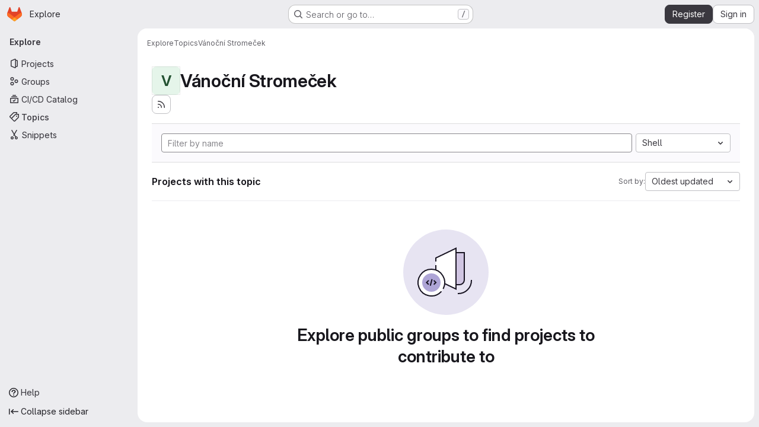

--- FILE ---
content_type: text/html; charset=utf-8
request_url: https://git.ok1kvk.cz/explore/projects/topics/V%C3%A1no%C4%8Dn%C3%AD%20Strome%C4%8Dek?archived=only&language=4&sort=latest_activity_asc
body_size: 27063
content:
<!DOCTYPE html>
<html class="gl-system ui-neutral with-top-bar with-header application-chrome page-with-panels with-gl-container-queries " lang="en">
<head prefix="og: http://ogp.me/ns#">
<meta charset="utf-8">
<meta content="IE=edge" http-equiv="X-UA-Compatible">
<meta content="width=device-width, initial-scale=1" name="viewport">
<title>Vánoční Stromeček · Topics · GitLab</title>
<script nonce="5HX2MsMqxWkeDTbjRzuqVg==">
//<![CDATA[
window.gon={};gon.api_version="v4";gon.default_avatar_url="https://git.ok1kvk.cz/assets/no_avatar-849f9c04a3a0d0cea2424ae97b27447dc64a7dbfae83c036c45b403392f0e8ba.png";gon.max_file_size=50;gon.asset_host=null;gon.webpack_public_path="/assets/webpack/";gon.relative_url_root="";gon.user_color_mode="gl-system";gon.user_color_scheme="white";gon.markdown_surround_selection=null;gon.markdown_automatic_lists=null;gon.markdown_maintain_indentation=null;gon.math_rendering_limits_enabled=true;gon.allow_immediate_namespaces_deletion=true;gon.iframe_rendering_enabled=false;gon.iframe_rendering_allowlist=[];gon.recaptcha_api_server_url="https://www.recaptcha.net/recaptcha/api.js";gon.recaptcha_sitekey="6LcLFQ0UAAAAAMyOFWGo012jdKr_gCUZwgc8yD_4";gon.gitlab_url="https://git.ok1kvk.cz";gon.promo_url="https://about.gitlab.com";gon.forum_url="https://forum.gitlab.com";gon.docs_url="https://docs.gitlab.com";gon.revision="d0311b03573";gon.feature_category="groups_and_projects";gon.gitlab_logo="/assets/gitlab_logo-2957169c8ef64c58616a1ac3f4fc626e8a35ce4eb3ed31bb0d873712f2a041a0.png";gon.secure=true;gon.sprite_icons="/assets/icons-dafe78f1f5f3f39844d40e6211b4b6b2b89533b96324c26e6ca12cfd6cf1b0ca.svg";gon.sprite_file_icons="/assets/file_icons/file_icons-90de312d3dbe794a19dee8aee171f184ff69ca9c9cf9fe37e8b254e84c3a1543.svg";gon.illustrations_path="/images/illustrations.svg";gon.emoji_sprites_css_path="/assets/emoji_sprites-bd26211944b9d072037ec97cb138f1a52cd03ef185cd38b8d1fcc963245199a1.css";gon.emoji_backend_version=4;gon.gridstack_css_path="/assets/lazy_bundles/gridstack-f42069e5c7b1542688660592b48f2cbd86e26b77030efd195d124dbd8fe64434.css";gon.test_env=false;gon.disable_animations=false;gon.suggested_label_colors={"#cc338b":"Magenta-pink","#dc143c":"Crimson","#c21e56":"Rose red","#cd5b45":"Dark coral","#ed9121":"Carrot orange","#eee600":"Titanium yellow","#009966":"Green-cyan","#8fbc8f":"Dark sea green","#6699cc":"Blue-gray","#e6e6fa":"Lavender","#9400d3":"Dark violet","#330066":"Deep violet","#36454f":"Charcoal grey","#808080":"Gray"};gon.first_day_of_week=1;gon.time_display_relative=true;gon.time_display_format=0;gon.ee=false;gon.jh=false;gon.dot_com=false;gon.uf_error_prefix="UF";gon.pat_prefix="";gon.keyboard_shortcuts_enabled=true;gon.broadcast_message_dismissal_path=null;gon.diagramsnet_url="https://embed.diagrams.net";gon.features={"uiForOrganizations":false,"organizationSwitching":false,"findAndReplace":false,"removeMonitorMetrics":true,"newProjectCreationForm":false,"workItemsClientSideBoards":false,"glqlWorkItems":true,"glqlAggregation":false,"glqlTypescript":false,"archiveGroup":false,"accessibleLoadingButton":false,"projectStudioEnabled":true};
//]]>
</script>

<script nonce="5HX2MsMqxWkeDTbjRzuqVg==">
//<![CDATA[
const root = document.documentElement;
if (window.matchMedia('(prefers-color-scheme: dark)').matches) {
  root.classList.add('gl-dark');
}

window.matchMedia('(prefers-color-scheme: dark)').addEventListener('change', (e) => {
  if (e.matches) {
    root.classList.add('gl-dark');
  } else {
    root.classList.remove('gl-dark');
  }
});

//]]>
</script>




<meta content="light dark" name="color-scheme">
<link rel="stylesheet" href="/assets/application-cf4aa50cbc2dc9eb0c198d2424a0669f5788a487e0b84edbbd5535eb9d362c7d.css" media="(prefers-color-scheme: light)" />
<link rel="stylesheet" href="/assets/application_dark-44c9f34edd351e40630e3fdba7690c2b9a93f99d350c65c8e84027b01a3dc1b8.css" media="(prefers-color-scheme: dark)" />
<link rel="stylesheet" href="/assets/page_bundles/projects-5ff1d9a4f328199704b89fcdbf5501b932b19e481ac1139171ece972e7cf4c7f.css" /><link rel="stylesheet" href="/assets/page_bundles/commit_description-9e7efe20f0cef17d0606edabfad0418e9eb224aaeaa2dae32c817060fa60abcc.css" /><link rel="stylesheet" href="/assets/page_bundles/work_items-af321897c3b1ae7c1f6f0cb993681211b837df7ec8e5ff59e3795fd08ab83a13.css" /><link rel="stylesheet" href="/assets/page_bundles/notes_shared-8f7a9513332533cc4a53b3be3d16e69570e82bc87b3f8913578eaeb0dce57e21.css" />
<link rel="stylesheet" href="/assets/tailwind_cqs-803bc25d974cea7d6b5a09eb2f7afbe7cbe03c98a0b79af533c664c4b3d075aa.css" />


<link rel="stylesheet" href="/assets/fonts-deb7ad1d55ca77c0172d8538d53442af63604ff490c74acc2859db295c125bdb.css" />
<link rel="stylesheet" href="/assets/highlight/themes/white-c47e38e4a3eafd97b389c0f8eec06dce295f311cdc1c9e55073ea9406b8fe5b0.css" media="(prefers-color-scheme: light)" />
<link rel="stylesheet" href="/assets/highlight/themes/dark-8796b0549a7cd8fd6d2646619fa5840db4505d7031a76d5441a3cee1d12390d2.css" media="(prefers-color-scheme: dark)" />

<script src="/assets/webpack/runtime.1f36aeed.bundle.js" defer="defer" nonce="5HX2MsMqxWkeDTbjRzuqVg=="></script>
<script src="/assets/webpack/main.e0162926.chunk.js" defer="defer" nonce="5HX2MsMqxWkeDTbjRzuqVg=="></script>
<script src="/assets/webpack/tracker.4ac2efa2.chunk.js" defer="defer" nonce="5HX2MsMqxWkeDTbjRzuqVg=="></script>
<script nonce="5HX2MsMqxWkeDTbjRzuqVg==">
//<![CDATA[
window.snowplowOptions = {"namespace":"gl","hostname":"git.ok1kvk.cz:443","postPath":"/-/collect_events","forceSecureTracker":true,"appId":"gitlab_sm"};
gl = window.gl || {};
gl.snowplowStandardContext = {"schema":"iglu:com.gitlab/gitlab_standard/jsonschema/1-1-7","data":{"environment":"self-managed","source":"gitlab-rails","correlation_id":"01KFFV5DTZK988JXKZ12YBC842","extra":{},"user_id":null,"global_user_id":null,"user_type":null,"is_gitlab_team_member":null,"namespace_id":null,"ultimate_parent_namespace_id":null,"project_id":null,"feature_enabled_by_namespace_ids":null,"realm":"self-managed","deployment_type":"self-managed","context_generated_at":"2026-01-21T09:36:30.328+01:00"}};
gl.snowplowPseudonymizedPageUrl = "https://git.ok1kvk.cz/explore/projects/topics/V%C3%A1no%C4%8Dn%C3%AD%20Strome%C4%8Dek?archived=masked_archived\u0026language=masked_language\u0026sort=masked_sort";
gl.maskedDefaultReferrerUrl = null;
gl.ga4MeasurementId = 'G-ENFH3X7M5Y';
gl.duoEvents = [];
gl.onlySendDuoEvents = false;


//]]>
</script>
<link rel="preload" href="/assets/application-cf4aa50cbc2dc9eb0c198d2424a0669f5788a487e0b84edbbd5535eb9d362c7d.css" as="style" type="text/css" nonce="DmdrBhMxwBZIP2Pa9zNIgA==">
<link rel="preload" href="/assets/highlight/themes/white-c47e38e4a3eafd97b389c0f8eec06dce295f311cdc1c9e55073ea9406b8fe5b0.css" as="style" type="text/css" nonce="DmdrBhMxwBZIP2Pa9zNIgA==">




<script src="/assets/webpack/commons-pages.groups.new-pages.import.gitlab_projects.new-pages.import.manifest.new-pages.projects.n-44c6c18e.606004de.chunk.js" defer="defer" nonce="5HX2MsMqxWkeDTbjRzuqVg=="></script>
<script src="/assets/webpack/commons-pages.search.show-super_sidebar.dcb4ef4b.chunk.js" defer="defer" nonce="5HX2MsMqxWkeDTbjRzuqVg=="></script>
<script src="/assets/webpack/super_sidebar.94e60764.chunk.js" defer="defer" nonce="5HX2MsMqxWkeDTbjRzuqVg=="></script>
<script src="/assets/webpack/pages.explore.projects.b89ae8ea.chunk.js" defer="defer" nonce="5HX2MsMqxWkeDTbjRzuqVg=="></script>

<meta content="object" property="og:type">
<meta content="GitLab" property="og:site_name">
<meta content="Vánoční Stromeček · Topics · GitLab" property="og:title">
<meta content="GitLab Radioklubu OK1KVK" property="og:description">
<meta content="https://git.ok1kvk.cz/assets/twitter_card-570ddb06edf56a2312253c5872489847a0f385112ddbcd71ccfa1570febab5d2.jpg" property="og:image">
<meta content="64" property="og:image:width">
<meta content="64" property="og:image:height">
<meta content="https://git.ok1kvk.cz/explore/projects/topics/V%C3%A1no%C4%8Dn%C3%AD%20Strome%C4%8Dek?archived=only&amp;language=4&amp;sort=latest_activity_asc" property="og:url">
<meta content="summary" property="twitter:card">
<meta content="Vánoční Stromeček · Topics · GitLab" property="twitter:title">
<meta content="GitLab Radioklubu OK1KVK" property="twitter:description">
<meta content="https://git.ok1kvk.cz/assets/twitter_card-570ddb06edf56a2312253c5872489847a0f385112ddbcd71ccfa1570febab5d2.jpg" property="twitter:image">

<meta name="csrf-param" content="authenticity_token" />
<meta name="csrf-token" content="wd_1II3Z-PvjkjJMedQdr6Vna22Hm04HOLVcPQ-K4u_RrWz22luGMDI4g-VCieTAWa6WwcAU3ltHEIhViUobig" />
<meta name="csp-nonce" content="5HX2MsMqxWkeDTbjRzuqVg==" />
<meta name="action-cable-url" content="/-/cable" />
<link href="/-/manifest.json" rel="manifest">
<link rel="icon" type="image/png" href="/uploads/-/system/appearance/favicon/1/1k-orange.png" id="favicon" data-original-href="/uploads/-/system/appearance/favicon/1/1k-orange.png" />
<link rel="apple-touch-icon" type="image/x-icon" href="/assets/apple-touch-icon-b049d4bc0dd9626f31db825d61880737befc7835982586d015bded10b4435460.png" />
<link href="/search/opensearch.xml" rel="search" title="Search GitLab" type="application/opensearchdescription+xml">




<meta content="GitLab Radioklubu OK1KVK" name="description">
<meta content="#F1F0F6" media="(prefers-color-scheme: light)" name="theme-color">
<meta content="#232128" media="(prefers-color-scheme: dark)" name="theme-color">
</head>

<body class="tab-width-8 gl-browser-chrome gl-platform-mac " data-page="explore:projects:topic" data-project-studio-enabled="true">
<div id="js-tooltips-container"></div>

<script nonce="5HX2MsMqxWkeDTbjRzuqVg==">
//<![CDATA[
gl = window.gl || {};
gl.client = {"isChrome":true,"isMac":true};


//]]>
</script>


<header class="super-topbar js-super-topbar"></header>
<div class="layout-page js-page-layout page-with-super-sidebar">
<script nonce="5HX2MsMqxWkeDTbjRzuqVg==">
//<![CDATA[
const outer = document.createElement('div');
outer.style.visibility = 'hidden';
outer.style.overflow = 'scroll';
document.body.appendChild(outer);
const inner = document.createElement('div');
outer.appendChild(inner);
const scrollbarWidth = outer.offsetWidth - inner.offsetWidth;
outer.parentNode.removeChild(outer);
document.documentElement.style.setProperty('--scrollbar-width', `${scrollbarWidth}px`);

//]]>
</script><aside class="js-super-sidebar super-sidebar super-sidebar-loading" data-command-palette="{}" data-force-desktop-expanded-sidebar="" data-is-saas="false" data-root-path="/" data-sidebar="{&quot;is_logged_in&quot;:false,&quot;compare_plans_url&quot;:&quot;https://about.gitlab.com/pricing&quot;,&quot;context_switcher_links&quot;:[{&quot;title&quot;:&quot;Explore&quot;,&quot;link&quot;:&quot;/explore&quot;,&quot;icon&quot;:&quot;compass&quot;}],&quot;current_menu_items&quot;:[{&quot;id&quot;:&quot;projects_menu&quot;,&quot;title&quot;:&quot;Projects&quot;,&quot;icon&quot;:&quot;project&quot;,&quot;avatar_shape&quot;:&quot;rect&quot;,&quot;link&quot;:&quot;/explore/projects/starred&quot;,&quot;is_active&quot;:false,&quot;items&quot;:[],&quot;separated&quot;:false},{&quot;id&quot;:&quot;groups_menu&quot;,&quot;title&quot;:&quot;Groups&quot;,&quot;icon&quot;:&quot;group&quot;,&quot;avatar_shape&quot;:&quot;rect&quot;,&quot;link&quot;:&quot;/explore/groups&quot;,&quot;is_active&quot;:false,&quot;items&quot;:[],&quot;separated&quot;:false},{&quot;id&quot;:&quot;catalog_menu&quot;,&quot;title&quot;:&quot;CI/CD Catalog&quot;,&quot;icon&quot;:&quot;catalog-checkmark&quot;,&quot;avatar_shape&quot;:&quot;rect&quot;,&quot;link&quot;:&quot;/explore/catalog&quot;,&quot;is_active&quot;:false,&quot;items&quot;:[],&quot;separated&quot;:false},{&quot;id&quot;:&quot;topics_menu&quot;,&quot;title&quot;:&quot;Topics&quot;,&quot;icon&quot;:&quot;labels&quot;,&quot;avatar_shape&quot;:&quot;rect&quot;,&quot;link&quot;:&quot;/explore/projects/topics&quot;,&quot;is_active&quot;:true,&quot;items&quot;:[],&quot;separated&quot;:false},{&quot;id&quot;:&quot;snippets_menu&quot;,&quot;title&quot;:&quot;Snippets&quot;,&quot;icon&quot;:&quot;snippet&quot;,&quot;avatar_shape&quot;:&quot;rect&quot;,&quot;link&quot;:&quot;/explore/snippets&quot;,&quot;is_active&quot;:false,&quot;items&quot;:[],&quot;separated&quot;:false}],&quot;current_context_header&quot;:&quot;Explore&quot;,&quot;university_path&quot;:&quot;https://university.gitlab.com&quot;,&quot;support_path&quot;:&quot;https://about.gitlab.com/get-help/&quot;,&quot;docs_path&quot;:&quot;/help/docs&quot;,&quot;display_whats_new&quot;:false,&quot;show_version_check&quot;:null,&quot;search&quot;:{&quot;search_path&quot;:&quot;/search&quot;,&quot;issues_path&quot;:&quot;/dashboard/issues&quot;,&quot;mr_path&quot;:&quot;/dashboard/merge_requests&quot;,&quot;autocomplete_path&quot;:&quot;/search/autocomplete&quot;,&quot;settings_path&quot;:&quot;/search/settings&quot;,&quot;search_context&quot;:{&quot;for_snippets&quot;:null}},&quot;panel_type&quot;:&quot;explore&quot;,&quot;shortcut_links&quot;:[{&quot;title&quot;:&quot;Snippets&quot;,&quot;href&quot;:&quot;/explore/snippets&quot;,&quot;css_class&quot;:&quot;dashboard-shortcuts-snippets&quot;},{&quot;title&quot;:&quot;Groups&quot;,&quot;href&quot;:&quot;/explore/groups&quot;,&quot;css_class&quot;:&quot;dashboard-shortcuts-groups&quot;},{&quot;title&quot;:&quot;Projects&quot;,&quot;href&quot;:&quot;/explore/projects/starred&quot;,&quot;css_class&quot;:&quot;dashboard-shortcuts-projects&quot;}],&quot;terms&quot;:null,&quot;sign_in_visible&quot;:&quot;true&quot;,&quot;allow_signup&quot;:&quot;true&quot;,&quot;new_user_registration_path&quot;:&quot;/users/sign_up&quot;,&quot;sign_in_path&quot;:&quot;/users/sign_in?redirect_to_referer=yes&quot;}"></aside>


<div class="panels-container gl-flex gl-gap-3">
<div class="content-panels gl-flex-1 gl-w-full gl-flex gl-gap-3 gl-relative js-content-panels gl-@container/content-panels">
<div class="js-static-panel static-panel content-wrapper gl-relative paneled-view gl-flex-1 gl-overflow-y-auto gl-bg-default" id="static-panel-portal">
<div class="panel-header">
<div class="broadcast-wrapper">



</div>
<div class="top-bar-fixed container-fluid gl-rounded-t-lg gl-sticky gl-top-0 gl-left-0 gl-mx-0 gl-w-full" data-testid="top-bar">
<div class="top-bar-container gl-flex gl-items-center gl-gap-2">
<div class="gl-grow gl-basis-0 gl-flex gl-items-center gl-justify-start gl-gap-3">
<script type="application/ld+json">
{"@context":"https://schema.org","@type":"BreadcrumbList","itemListElement":[{"@type":"ListItem","position":1,"name":"Explore","item":"https://git.ok1kvk.cz/explore"},{"@type":"ListItem","position":2,"name":"Topics","item":"https://git.ok1kvk.cz/explore/projects/topics"},{"@type":"ListItem","position":3,"name":"Vánoční Stromeček","item":"https://git.ok1kvk.cz/explore/projects/topics/V%C3%A1no%C4%8Dn%C3%AD%20Strome%C4%8Dek?archived=only\u0026language=4\u0026sort=latest_activity_asc"}]}


</script>
<div data-testid="breadcrumb-links" id="js-vue-page-breadcrumbs-wrapper">
<div data-breadcrumbs-json="[{&quot;text&quot;:&quot;Explore&quot;,&quot;href&quot;:&quot;/explore&quot;,&quot;avatarPath&quot;:null},{&quot;text&quot;:&quot;Topics&quot;,&quot;href&quot;:&quot;/explore/projects/topics&quot;,&quot;avatarPath&quot;:null},{&quot;text&quot;:&quot;Vánoční Stromeček&quot;,&quot;href&quot;:&quot;/explore/projects/topics/V%C3%A1no%C4%8Dn%C3%AD%20Strome%C4%8Dek?archived=only\u0026language=4\u0026sort=latest_activity_asc&quot;,&quot;avatarPath&quot;:null}]" id="js-vue-page-breadcrumbs"></div>
<div id="js-injected-page-breadcrumbs"></div>
<div id="js-page-breadcrumbs-extra"></div>
</div>


<div id="js-work-item-feedback"></div>

</div>

</div>
</div>

</div>
<div class="panel-content">
<div class="panel-content-inner js-static-panel-inner">
<div class="alert-wrapper alert-wrapper-top-space gl-flex gl-flex-col gl-gap-3 container-fluid container-limited">






















</div>

<div class="container-fluid container-limited ">
<main class="content gl-@container/panel gl-pb-3" id="content-body">
<div id="js-drawer-container"></div>
<div class="flash-container flash-container-page sticky" data-testid="flash-container">
<div id="js-global-alerts"></div>
</div>





<div class="container-fluid container-limited">
<header class="gl-flex gl-flex-wrap gl-items-center gl-justify-between gl-gap-y-3 gl-my-5">
<div class="gl-flex gl-flex-wrap gl-justify-between gl-gap-x-5 gl-gap-y-3 gl-w-full @md/panel:gl-flex-nowrap">
<h1 class="gl-heading-1 !gl-m-0" data-testid="page-heading">
<div class="gl-flex gl-items-center gl-gap-3">
<div alt="" class="gl-avatar gl-avatar-s48  gl-avatar-identicon gl-avatar-identicon-bg5">
V
</div>

Vánoční Stromeček
</div>

</h1>
<div class="page-heading-actions gl-self-start gl-flex gl-flex-wrap gl-items-center gl-gap-3 gl-w-full gl-shrink-0 @sm/panel:gl-w-auto @md/panel:gl-mt-1 @lg/panel:gl-mt-2" data-testid="page-heading-actions">
<a title="Subscribe to the new projects feed" aria-label="Subscribe to the new projects feed" class="gl-button btn btn-icon btn-md btn-default gl-inline-flex has-tooltip" href="/explore/projects/topics/V%C3%A1no%C4%8Dn%C3%AD%20Strome%C4%8Dek.atom"><svg class="s16 gl-icon gl-button-icon " data-testid="rss-icon"><use href="/assets/icons-dafe78f1f5f3f39844d40e6211b4b6b2b89533b96324c26e6ca12cfd6cf1b0ca.svg#rss"></use></svg>

</a>

</div>
</div>
</header>
</div>
<div class="container-fluid container-limited">
<div class="top-area gl-p-5 gl-justify-between gl-bg-subtle gl-border-t">
<div class="nav-controls gl-w-full">
<form class="project-filter-form !gl-flex gl-flex-wrap gl-w-full gl-gap-3" data-testid="project-filter-form-container" id="project-filter-form" action="/explore/projects/topics/V%C3%A1no%C4%8Dn%C3%AD%20Strome%C4%8Dek?archived=only&amp;language=4&amp;sort=latest_activity_asc" accept-charset="UTF-8" method="get"><input type="search" name="name" id="project-filter-form-field" placeholder="Filter by name" class="project-filter-form-field form-control input-short js-projects-list-filter !gl-m-0 gl-grow-[99]" spellcheck="false" />
<input type="hidden" name="sort" id="sort" value="latest_activity_asc" autocomplete="off" />
<input type="hidden" name="archived" id="archived" value="only" autocomplete="off" />
<input type="hidden" name="language" id="language" value="4" autocomplete="off" />
<div class="dropdown !gl-m-0 gl-grow">
<button class="dropdown-menu-toggle " type="button" data-toggle="dropdown" data-testid="project-language-dropdown"><span class="dropdown-toggle-text ">Shell</span><svg class="s16 dropdown-menu-toggle-icon" data-testid="chevron-down-icon"><use href="/assets/icons-dafe78f1f5f3f39844d40e6211b4b6b2b89533b96324c26e6ca12cfd6cf1b0ca.svg#chevron-down"></use></svg></button>
<ul class="dropdown-menu dropdown-menu-right dropdown-menu-selectable">
<li>
<a href="/explore/projects/topics/V%C3%A1no%C4%8Dn%C3%AD%20Strome%C4%8Dek?archived=only&amp;sort=latest_activity_asc">Any</a>
</li>
<li>
<a class="" href="/explore/projects/topics/V%C3%A1no%C4%8Dn%C3%AD%20Strome%C4%8Dek?archived=only&amp;language=19&amp;sort=latest_activity_asc">Assembly
</a></li>
<li>
<a class="" href="/explore/projects/topics/V%C3%A1no%C4%8Dn%C3%AD%20Strome%C4%8Dek?archived=only&amp;language=28&amp;sort=latest_activity_asc">Batchfile
</a></li>
<li>
<a class="" href="/explore/projects/topics/V%C3%A1no%C4%8Dn%C3%AD%20Strome%C4%8Dek?archived=only&amp;language=1&amp;sort=latest_activity_asc">C
</a></li>
<li>
<a class="" href="/explore/projects/topics/V%C3%A1no%C4%8Dn%C3%AD%20Strome%C4%8Dek?archived=only&amp;language=2&amp;sort=latest_activity_asc">C++
</a></li>
<li>
<a class="" href="/explore/projects/topics/V%C3%A1no%C4%8Dn%C3%AD%20Strome%C4%8Dek?archived=only&amp;language=8&amp;sort=latest_activity_asc">CMake
</a></li>
<li>
<a class="" href="/explore/projects/topics/V%C3%A1no%C4%8Dn%C3%AD%20Strome%C4%8Dek?archived=only&amp;language=3&amp;sort=latest_activity_asc">CSS
</a></li>
<li>
<a class="" href="/explore/projects/topics/V%C3%A1no%C4%8Dn%C3%AD%20Strome%C4%8Dek?archived=only&amp;language=37&amp;sort=latest_activity_asc">Dockerfile
</a></li>
<li>
<a class="" href="/explore/projects/topics/V%C3%A1no%C4%8Dn%C3%AD%20Strome%C4%8Dek?archived=only&amp;language=26&amp;sort=latest_activity_asc">G-code
</a></li>
<li>
<a class="" href="/explore/projects/topics/V%C3%A1no%C4%8Dn%C3%AD%20Strome%C4%8Dek?archived=only&amp;language=5&amp;sort=latest_activity_asc">HTML
</a></li>
<li>
<a class="" href="/explore/projects/topics/V%C3%A1no%C4%8Dn%C3%AD%20Strome%C4%8Dek?archived=only&amp;language=13&amp;sort=latest_activity_asc">Java
</a></li>
<li>
<a class="" href="/explore/projects/topics/V%C3%A1no%C4%8Dn%C3%AD%20Strome%C4%8Dek?archived=only&amp;language=6&amp;sort=latest_activity_asc">JavaScript
</a></li>
<li>
<a class="" href="/explore/projects/topics/V%C3%A1no%C4%8Dn%C3%AD%20Strome%C4%8Dek?archived=only&amp;language=32&amp;sort=latest_activity_asc">Latte
</a></li>
<li>
<a class="" href="/explore/projects/topics/V%C3%A1no%C4%8Dn%C3%AD%20Strome%C4%8Dek?archived=only&amp;language=33&amp;sort=latest_activity_asc">Less
</a></li>
<li>
<a class="" href="/explore/projects/topics/V%C3%A1no%C4%8Dn%C3%AD%20Strome%C4%8Dek?archived=only&amp;language=14&amp;sort=latest_activity_asc">Makefile
</a></li>
<li>
<a class="" href="/explore/projects/topics/V%C3%A1no%C4%8Dn%C3%AD%20Strome%C4%8Dek?archived=only&amp;language=29&amp;sort=latest_activity_asc">MATLAB
</a></li>
<li>
<a class="" href="/explore/projects/topics/V%C3%A1no%C4%8Dn%C3%AD%20Strome%C4%8Dek?archived=only&amp;language=17&amp;sort=latest_activity_asc">Objective-C
</a></li>
<li>
<a class="" href="/explore/projects/topics/V%C3%A1no%C4%8Dn%C3%AD%20Strome%C4%8Dek?archived=only&amp;language=11&amp;sort=latest_activity_asc">PHP
</a></li>
<li>
<a class="" href="/explore/projects/topics/V%C3%A1no%C4%8Dn%C3%AD%20Strome%C4%8Dek?archived=only&amp;language=9&amp;sort=latest_activity_asc">Python
</a></li>
<li>
<a class="" href="/explore/projects/topics/V%C3%A1no%C4%8Dn%C3%AD%20Strome%C4%8Dek?archived=only&amp;language=16&amp;sort=latest_activity_asc">QMake
</a></li>
<li>
<a class="" href="/explore/projects/topics/V%C3%A1no%C4%8Dn%C3%AD%20Strome%C4%8Dek?archived=only&amp;language=22&amp;sort=latest_activity_asc">Roff
</a></li>
<li>
<a class="" href="/explore/projects/topics/V%C3%A1no%C4%8Dn%C3%AD%20Strome%C4%8Dek?archived=only&amp;language=34&amp;sort=latest_activity_asc">SCSS
</a></li>
<li>
<a class="is-active" href="/explore/projects/topics/V%C3%A1no%C4%8Dn%C3%AD%20Strome%C4%8Dek?archived=only&amp;language=4&amp;sort=latest_activity_asc">Shell
</a></li>
<li>
<a class="" href="/explore/projects/topics/V%C3%A1no%C4%8Dn%C3%AD%20Strome%C4%8Dek?archived=only&amp;language=10&amp;sort=latest_activity_asc">TeX
</a></li>
<li>
<a class="" href="/explore/projects/topics/V%C3%A1no%C4%8Dn%C3%AD%20Strome%C4%8Dek?archived=only&amp;language=25&amp;sort=latest_activity_asc">TypeScript
</a></li>
<li>
<a class="" href="/explore/projects/topics/V%C3%A1no%C4%8Dn%C3%AD%20Strome%C4%8Dek?archived=only&amp;language=18&amp;sort=latest_activity_asc">Vala
</a></li>
</ul>
</div>
<input type="submit" name="commit" class="!gl-hidden" data-disable-with="" />

</form>

</div>
</div>
<div class="gl-flex gl-flex-wrap gl-gap-3 gl-justify-between gl-items-center gl-py-5 gl-w-full gl-border-b gl-border-b-subtle">
<h2 class="gl-heading-4 gl-m-0">Projects with this topic</h2>
<div class="dropdown js-project-filter-dropdown-wrap gl-inline-flex gl-items-center gl-gap-3 !gl-m-0">
<span class="gl-text-sm gl-text-subtle gl-shrink-0">Sort by:</span>
<button class="dropdown-menu-toggle " id="sort-projects-dropdown" type="button" data-toggle="dropdown" data-display="static"><span class="dropdown-toggle-text ">Oldest updated</span><svg class="s16 dropdown-menu-toggle-icon" data-testid="chevron-down-icon"><use href="/assets/icons-dafe78f1f5f3f39844d40e6211b4b6b2b89533b96324c26e6ca12cfd6cf1b0ca.svg#chevron-down"></use></svg></button>
<ul class="dropdown-menu dropdown-menu-right dropdown-menu-selectable">
<li class="dropdown-header">
Sort by
</li>
<li>
<a href="/explore/projects/topics/V%C3%A1no%C4%8Dn%C3%AD%20Strome%C4%8Dek?archived=only&amp;language=4&amp;sort=latest_activity_desc">Updated date
</a></li>
<li>
<a href="/explore/projects/topics/V%C3%A1no%C4%8Dn%C3%AD%20Strome%C4%8Dek?archived=only&amp;language=4&amp;sort=name_asc">Name
</a></li>
<li>
<a href="/explore/projects/topics/V%C3%A1no%C4%8Dn%C3%AD%20Strome%C4%8Dek?archived=only&amp;language=4&amp;sort=name_desc">Name, descending
</a></li>
<li>
<a class="is-active" href="/explore/projects/topics/V%C3%A1no%C4%8Dn%C3%AD%20Strome%C4%8Dek?archived=only&amp;language=4&amp;sort=latest_activity_asc">Oldest updated
</a></li>
<li>
<a href="/explore/projects/topics/V%C3%A1no%C4%8Dn%C3%AD%20Strome%C4%8Dek?archived=only&amp;language=4&amp;sort=created_asc">Oldest created
</a></li>
<li>
<a href="/explore/projects/topics/V%C3%A1no%C4%8Dn%C3%AD%20Strome%C4%8Dek?archived=only&amp;language=4&amp;sort=created_desc">Last created
</a></li>
<li>
<a href="/explore/projects/topics/V%C3%A1no%C4%8Dn%C3%AD%20Strome%C4%8Dek?archived=only&amp;language=4&amp;sort=stars_desc">Most stars
</a></li>
<li class="divider"></li>
<li>
<a href="/explore/projects/topics/V%C3%A1no%C4%8Dn%C3%AD%20Strome%C4%8Dek?language=4&amp;sort=latest_activity_asc">Hide archived projects
</a></li>
<li>
<a href="/explore/projects/topics/V%C3%A1no%C4%8Dn%C3%AD%20Strome%C4%8Dek?archived=true&amp;language=4&amp;sort=latest_activity_asc">Show archived projects
</a></li>
<li>
<a class="is-active" href="/explore/projects/topics/V%C3%A1no%C4%8Dn%C3%AD%20Strome%C4%8Dek?archived=only&amp;language=4&amp;sort=latest_activity_asc">Show archived projects only
</a></li>
</ul>
</div>

</div>
<div class="js-projects-list-holder" data-testid="projects-list">
<div class="nothing-here-block">
<section class="gl-flex gl-empty-state gl-text-center gl-flex-col">
<div class="gl-max-w-full">
<img alt="" class="gl-dark-invert-keep-hue" src="/assets/illustrations/empty-state/empty-projects-md-37ca8dc8abe738fc1b534aa4c8978d500e7f5ee43de607299027a6628aa05c8e.svg" />
</div>
<div class="gl-empty-state-content gl-mx-auto gl-my-0 gl-m-auto gl-p-5">
<h1 class="gl-text-size-h-display gl-leading-36 gl-mt-0 gl-mb-0 h4">
Explore public groups to find projects to contribute to
</h1>
</div>
</section>

</div>

</div>


</div>

</main>
</div>

</div>

</div>
</div>
<div class="js-dynamic-panel paneled-view contextual-panel gl-@container/panel !gl-absolute gl-shadow-lg @xl/content-panels:gl-w-1/2 @xl/content-panels:gl-shadow-none @xl/content-panels:!gl-relative" id="contextual-panel-portal"></div>
</div>
</div>

</div>


<script nonce="5HX2MsMqxWkeDTbjRzuqVg==">
//<![CDATA[
if ('loading' in HTMLImageElement.prototype) {
  document.querySelectorAll('img.lazy').forEach(img => {
    img.loading = 'lazy';
    let imgUrl = img.dataset.src;
    // Only adding width + height for avatars for now
    if (imgUrl.indexOf('/avatar/') > -1 && imgUrl.indexOf('?') === -1) {
      const targetWidth = img.getAttribute('width') || img.width;
      imgUrl += `?width=${targetWidth}`;
    }
    img.src = imgUrl;
    img.removeAttribute('data-src');
    img.classList.remove('lazy');
    img.classList.add('js-lazy-loaded');
    img.dataset.testid = 'js-lazy-loaded-content';
  });
}

//]]>
</script>
<script nonce="5HX2MsMqxWkeDTbjRzuqVg==">
//<![CDATA[
gl = window.gl || {};
gl.experiments = {};


//]]>
</script>

</body>
</html>

